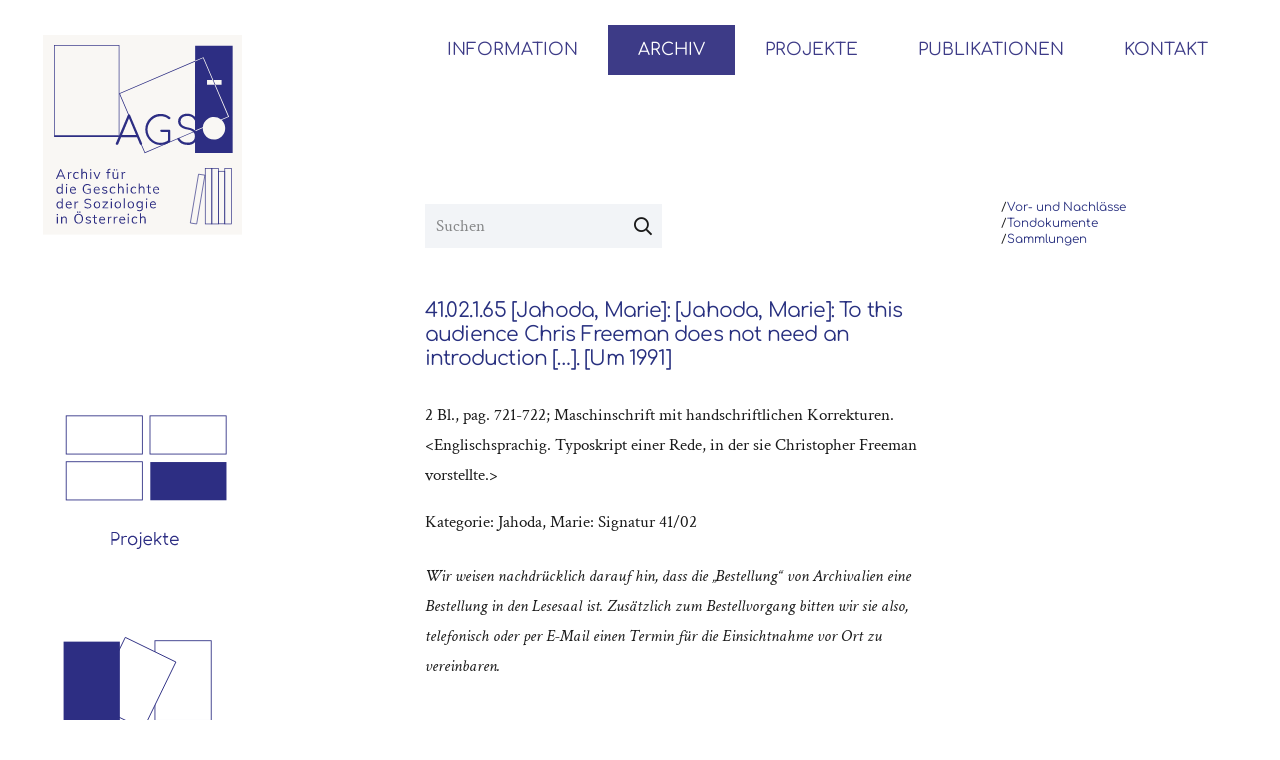

--- FILE ---
content_type: image/svg+xml
request_url: https://agso.uni-graz.at/wp-content/uploads/2021/05/4-Ueber-das-Archiv.svg
body_size: 8613
content:
<?xml version="1.0" encoding="utf-8"?>
<!-- Generator: Adobe Illustrator 23.1.1, SVG Export Plug-In . SVG Version: 6.00 Build 0)  -->
<svg version="1.1" id="Ebene_1" xmlns="http://www.w3.org/2000/svg" xmlns:xlink="http://www.w3.org/1999/xlink" x="0px" y="0px"
	 viewBox="0 0 122.3 73.3" style="enable-background:new 0 0 122.3 73.3;" xml:space="preserve">
<style type="text/css">
	.st0{fill:#2D2E83;}
	.st1{fill:none;stroke:#2D2E83;stroke-width:0.5669;stroke-miterlimit:10;}
</style>
<g>
	<path class="st0" d="M18.6,72.3c-0.7,0-1.3-0.1-1.8-0.4s-0.9-0.6-1.2-1.1s-0.4-1-0.4-1.6v-5.3c0-0.1,0-0.2,0.1-0.3s0.2-0.1,0.3-0.1
		s0.2,0,0.3,0.1c0.1,0.1,0.1,0.2,0.1,0.3v5.3c0,0.4,0.1,0.8,0.3,1.1c0.2,0.3,0.5,0.6,0.9,0.8c0.4,0.2,0.8,0.3,1.3,0.3
		s0.9-0.1,1.3-0.3c0.4-0.2,0.7-0.4,0.9-0.8s0.3-0.7,0.3-1.1v-5.3c0-0.1,0-0.2,0.1-0.3s0.2-0.1,0.3-0.1c0.1,0,0.2,0,0.3,0.1
		c0.1,0.1,0.1,0.2,0.1,0.3v5.3c0,0.6-0.1,1.1-0.4,1.6s-0.7,0.8-1.2,1.1S19.3,72.3,18.6,72.3z M17.5,62.5c-0.2,0-0.3-0.1-0.4-0.2
		c-0.1-0.1-0.2-0.3-0.2-0.4c0-0.2,0.1-0.3,0.2-0.4c0.1-0.1,0.3-0.2,0.4-0.2c0.2,0,0.3,0.1,0.4,0.2s0.2,0.3,0.2,0.4
		c0,0.2-0.1,0.3-0.2,0.4S17.7,62.5,17.5,62.5z M19.8,62.5c-0.2,0-0.3-0.1-0.4-0.2c-0.1-0.1-0.2-0.3-0.2-0.4c0-0.2,0.1-0.3,0.2-0.4
		s0.3-0.2,0.4-0.2c0.2,0,0.3,0.1,0.4,0.2c0.1,0.1,0.2,0.3,0.2,0.4c0,0.2-0.1,0.3-0.2,0.4C20.1,62.4,20,62.5,19.8,62.5z"/>
	<path class="st0" d="M27.2,72.2c-0.6,0-1.1-0.1-1.5-0.4c-0.5-0.3-0.8-0.6-1.1-1.1s-0.4-1-0.4-1.5V64c0-0.1,0-0.2,0.1-0.3
		s0.2-0.1,0.3-0.1c0.1,0,0.2,0,0.3,0.1C25,63.8,25,63.9,25,64v3.2c0.2-0.3,0.6-0.6,1-0.8c0.4-0.2,0.8-0.3,1.3-0.3
		c0.6,0,1.1,0.1,1.5,0.4s0.8,0.6,1.1,1.1s0.4,1,0.4,1.6s-0.1,1.1-0.4,1.6s-0.6,0.8-1.1,1.1S27.8,72.2,27.2,72.2z M27.2,71.4
		c0.4,0,0.8-0.1,1.1-0.3c0.3-0.2,0.6-0.5,0.8-0.8s0.3-0.7,0.3-1.2c0-0.4-0.1-0.8-0.3-1.2s-0.5-0.6-0.8-0.8c-0.3-0.2-0.7-0.3-1.1-0.3
		s-0.8,0.1-1.1,0.3c-0.3,0.2-0.6,0.5-0.8,0.8c-0.2,0.3-0.3,0.7-0.3,1.2c0,0.4,0.1,0.8,0.3,1.2c0.2,0.3,0.5,0.6,0.8,0.8
		S26.8,71.4,27.2,71.4z"/>
	<path class="st0" d="M34.6,72.2c-0.6,0-1.1-0.1-1.6-0.4s-0.8-0.6-1.1-1.1s-0.4-1-0.4-1.6s0.1-1.1,0.4-1.6c0.3-0.5,0.6-0.8,1-1.1
		c0.4-0.3,0.9-0.4,1.5-0.4s1,0.1,1.5,0.4c0.4,0.3,0.7,0.6,1,1c0.2,0.4,0.3,1,0.3,1.5c0,0.1,0,0.2-0.1,0.3c-0.1,0.1-0.2,0.1-0.3,0.1
		h-4.7v-0.7h4.8l-0.5,0.3c0-0.4-0.1-0.8-0.2-1.1c-0.2-0.3-0.4-0.6-0.7-0.8c-0.3-0.2-0.7-0.3-1.1-0.3c-0.4,0-0.8,0.1-1.1,0.3
		c-0.3,0.2-0.6,0.5-0.7,0.8c-0.2,0.3-0.3,0.7-0.3,1.2s0.1,0.8,0.3,1.2s0.5,0.6,0.8,0.8c0.3,0.2,0.7,0.3,1.2,0.3c0.3,0,0.5,0,0.8-0.1
		s0.5-0.2,0.6-0.3c0.1-0.1,0.2-0.1,0.3-0.1s0.2,0,0.3,0.1s0.1,0.2,0.1,0.3c0,0.1,0,0.2-0.1,0.3c-0.2,0.2-0.6,0.4-0.9,0.5
		S35,72.2,34.6,72.2z"/>
	<path class="st0" d="M39.1,72.1c-0.1,0-0.2,0-0.3-0.1s-0.1-0.2-0.1-0.3v-5.2c0-0.1,0-0.2,0.1-0.3c0.1-0.1,0.2-0.1,0.3-0.1
		s0.2,0,0.3,0.1s0.1,0.2,0.1,0.3v5.2c0,0.1,0,0.2-0.1,0.3S39.2,72.1,39.1,72.1z M39,68.4c0-0.5,0.1-0.9,0.4-1.2
		c0.2-0.4,0.5-0.6,0.8-0.8s0.7-0.3,1.2-0.3c0.3,0,0.6,0,0.8,0.1s0.3,0.2,0.2,0.4c0,0.1-0.1,0.2-0.1,0.2c-0.1,0-0.2,0.1-0.3,0
		c-0.1,0-0.2,0-0.3,0c-0.4,0-0.8,0-1.1,0.1s-0.6,0.3-0.8,0.6c-0.2,0.2-0.3,0.5-0.3,0.9C39.5,68.4,39,68.4,39,68.4z"/>
	<path class="st0" d="M49.7,72.2c-0.6,0-1.1-0.1-1.6-0.4s-0.8-0.6-1.1-1.1s-0.4-1-0.4-1.6s0.1-1.1,0.4-1.6s0.6-0.8,1.1-1.1
		s1-0.4,1.5-0.4s0.9,0.1,1.3,0.3s0.7,0.5,1,0.8v-3.2c0-0.1,0-0.2,0.1-0.3s0.2-0.1,0.3-0.1s0.2,0,0.3,0.1s0.1,0.2,0.1,0.3v5.2
		c0,0.6-0.2,1.1-0.4,1.5c-0.3,0.5-0.6,0.8-1.1,1.1C50.7,72.1,50.2,72.2,49.7,72.2z M49.7,71.4c0.4,0,0.8-0.1,1.1-0.3
		c0.3-0.2,0.6-0.5,0.8-0.8s0.3-0.7,0.3-1.2c0-0.4-0.1-0.8-0.3-1.2c-0.2-0.3-0.5-0.6-0.8-0.8c-0.3-0.2-0.7-0.3-1.1-0.3
		c-0.4,0-0.8,0.1-1.1,0.3c-0.3,0.2-0.6,0.5-0.8,0.8s-0.3,0.7-0.3,1.2c0,0.4,0.1,0.8,0.3,1.2c0.2,0.3,0.5,0.6,0.8,0.8
		S49.2,71.4,49.7,71.4z"/>
	<path class="st0" d="M57.3,72.2c-0.6,0-1.1-0.1-1.5-0.4s-0.8-0.6-1.1-1.1s-0.4-1-0.4-1.6s0.1-1.1,0.4-1.6c0.3-0.5,0.6-0.8,1.1-1.1
		s1-0.4,1.6-0.4s1.1,0.1,1.6,0.4s0.8,0.6,1.1,1.1s0.4,1,0.4,1.6l-0.3,0.3c0,0.5-0.1,1-0.4,1.4c-0.2,0.4-0.6,0.8-1,1
		C58.4,72.1,57.9,72.2,57.3,72.2z M57.4,71.4c0.4,0,0.8-0.1,1.1-0.3c0.3-0.2,0.6-0.5,0.8-0.8s0.3-0.7,0.3-1.2c0-0.4-0.1-0.8-0.3-1.2
		c-0.2-0.3-0.5-0.6-0.8-0.8c-0.3-0.2-0.7-0.3-1.1-0.3c-0.4,0-0.8,0.1-1.1,0.3c-0.3,0.2-0.6,0.5-0.8,0.8s-0.3,0.7-0.3,1.2
		c0,0.4,0.1,0.8,0.3,1.2c0.2,0.3,0.5,0.6,0.8,0.8C56.6,71.3,57,71.4,57.4,71.4z M60.1,72.1c-0.1,0-0.2,0-0.3-0.1s-0.1-0.2-0.1-0.3
		v-1.9l0.2-0.9l0.6,0.2v2.6c0,0.1,0,0.2-0.1,0.3C60.3,72.1,60.2,72.1,60.1,72.1z"/>
	<path class="st0" d="M64.2,72.2c-0.4,0-0.9-0.1-1.3-0.2c-0.4-0.1-0.8-0.4-1-0.7c-0.1-0.1-0.1-0.2-0.1-0.3c0-0.1,0.1-0.2,0.2-0.3
		c0.1-0.1,0.2-0.1,0.3-0.1s0.2,0.1,0.3,0.1c0.2,0.2,0.4,0.4,0.7,0.5s0.6,0.2,1,0.2c0.5,0,0.9-0.1,1.2-0.3c0.2-0.2,0.4-0.4,0.4-0.7
		c0-0.3-0.1-0.5-0.4-0.7c-0.2-0.2-0.7-0.3-1.2-0.4c-0.7-0.1-1.3-0.3-1.6-0.6c-0.3-0.3-0.5-0.6-0.5-1s0.1-0.7,0.3-0.9
		c0.2-0.2,0.5-0.4,0.8-0.6c0.3-0.1,0.7-0.2,1.1-0.2c0.5,0,0.9,0.1,1.3,0.3c0.4,0.2,0.6,0.4,0.9,0.7c0.1,0.1,0.1,0.2,0.1,0.3
		s-0.1,0.2-0.2,0.3c-0.1,0.1-0.2,0.1-0.3,0c-0.1,0-0.2-0.1-0.3-0.2c-0.2-0.2-0.4-0.4-0.6-0.5s-0.5-0.1-0.8-0.1c-0.4,0-0.7,0.1-1,0.2
		c-0.2,0.2-0.4,0.4-0.4,0.6s0,0.3,0.1,0.4s0.2,0.2,0.5,0.3c0.2,0.1,0.5,0.2,0.9,0.2c0.5,0.1,1,0.2,1.3,0.4c0.3,0.2,0.5,0.4,0.7,0.6
		c0.1,0.2,0.2,0.5,0.2,0.8s-0.1,0.6-0.3,0.9c-0.2,0.3-0.5,0.5-0.8,0.6C65.1,72.1,64.7,72.2,64.2,72.2z"/>
	<path class="st0" d="M70.9,72.1c-0.2,0-0.3-0.1-0.4-0.2s-0.1-0.3,0-0.4l3.2-7.7c0.1-0.2,0.2-0.3,0.4-0.3c0.2,0,0.3,0.1,0.4,0.3
		l3.2,7.7c0.1,0.1,0.1,0.3,0,0.4s-0.2,0.2-0.4,0.2c-0.1,0-0.2,0-0.2-0.1s-0.1-0.1-0.2-0.2L74,64.5h0.3l-3,7.3c0,0.1-0.1,0.2-0.2,0.2
		C71.1,72.1,71,72.1,70.9,72.1z M71.7,70.1l0.3-0.7h4.5l0.3,0.7H71.7z"/>
	<path class="st0" d="M79.4,72.1c-0.1,0-0.2,0-0.3-0.1C79,71.9,79,71.8,79,71.7v-5.2c0-0.1,0-0.2,0.1-0.3c0.1-0.1,0.2-0.1,0.3-0.1
		c0.1,0,0.2,0,0.3,0.1s0.1,0.2,0.1,0.3v5.2c0,0.1,0,0.2-0.1,0.3S79.6,72.1,79.4,72.1z M79.4,68.4c0-0.5,0.1-0.9,0.4-1.2
		c0.2-0.4,0.5-0.6,0.8-0.8s0.7-0.3,1.2-0.3c0.3,0,0.6,0,0.8,0.1c0.2,0.1,0.3,0.2,0.2,0.4c0,0.1-0.1,0.2-0.1,0.2
		c-0.1,0-0.2,0.1-0.3,0c-0.1,0-0.2,0-0.3,0c-0.4,0-0.8,0-1.1,0.1c-0.3,0.1-0.6,0.3-0.8,0.6c-0.2,0.2-0.3,0.5-0.3,0.9
		C79.9,68.4,79.4,68.4,79.4,68.4z"/>
	<path class="st0" d="M86.3,72.2c-0.6,0-1.1-0.1-1.5-0.4c-0.5-0.3-0.8-0.6-1.1-1.1s-0.4-1-0.4-1.6s0.1-1.1,0.4-1.6s0.6-0.8,1-1.1
		s0.9-0.4,1.5-0.4c0.4,0,0.9,0.1,1.2,0.3c0.4,0.2,0.7,0.4,1,0.8c0.1,0.1,0.1,0.2,0.1,0.3c0,0.1-0.1,0.2-0.2,0.3
		c-0.1,0.1-0.2,0.1-0.3,0.1c-0.1,0-0.2-0.1-0.3-0.2c-0.4-0.5-1-0.7-1.6-0.7c-0.4,0-0.8,0.1-1.1,0.3c-0.3,0.2-0.6,0.5-0.7,0.8
		S84,68.7,84,69.2c0,0.4,0.1,0.8,0.3,1.2c0.2,0.3,0.4,0.6,0.8,0.8c0.3,0.2,0.7,0.3,1.1,0.3c0.3,0,0.5,0,0.8-0.1s0.4-0.2,0.6-0.4
		c0.1-0.1,0.2-0.1,0.3-0.1c0.1,0,0.2,0,0.3,0.1c0.1,0.1,0.1,0.2,0.1,0.3c0,0.1,0,0.2-0.1,0.3C87.8,72,87.1,72.2,86.3,72.2z"/>
	<path class="st0" d="M90.6,69.7c-0.1,0-0.2,0-0.3-0.1s-0.1-0.2-0.1-0.3V64c0-0.1,0-0.2,0.1-0.3s0.2-0.1,0.3-0.1
		c0.1,0,0.2,0,0.3,0.1C91,63.8,91,63.9,91,64v5.3c0,0.1,0,0.2-0.1,0.3C90.8,69.7,90.7,69.7,90.6,69.7z M90.6,72.1
		c-0.1,0-0.2,0-0.3-0.1c-0.1-0.1-0.1-0.2-0.1-0.3v-5.2c0-0.1,0-0.2,0.1-0.3c0.1-0.1,0.2-0.1,0.3-0.1c0.1,0,0.2,0,0.3,0.1
		c0.1,0.1,0.1,0.2,0.1,0.3v5.2c0,0.1,0,0.2-0.1,0.3C90.8,72.1,90.7,72.1,90.6,72.1z M95.3,72.1c-0.1,0-0.2,0-0.3-0.1
		s-0.1-0.2-0.1-0.3v-2.9c0-0.5-0.1-0.8-0.3-1.1c-0.2-0.3-0.4-0.5-0.7-0.7c-0.3-0.1-0.6-0.2-1-0.2s-0.7,0.1-1,0.2s-0.5,0.3-0.7,0.6
		c-0.1,0.3-0.2,0.6-0.2,0.9h-0.6c0-0.5,0.1-0.9,0.4-1.2c0.2-0.4,0.5-0.6,0.9-0.9s0.8-0.3,1.3-0.3s1,0.1,1.4,0.3c0.4,0.2,0.7,0.5,1,1
		s0.4,0.9,0.4,1.5v2.9c0,0.1,0,0.2-0.1,0.3S95.5,72.1,95.3,72.1z"/>
	<path class="st0" d="M98.2,65c-0.2,0-0.3-0.1-0.4-0.2c-0.1-0.1-0.2-0.3-0.2-0.4c0-0.2,0.1-0.3,0.2-0.4c0.1-0.1,0.3-0.2,0.4-0.2
		c0.2,0,0.3,0.1,0.4,0.2s0.2,0.3,0.2,0.4c0,0.2-0.1,0.3-0.2,0.4C98.5,64.9,98.4,65,98.2,65z M98.2,72.1c-0.1,0-0.2,0-0.3-0.1
		c-0.1-0.1-0.1-0.2-0.1-0.3v-5.2c0-0.1,0-0.2,0.1-0.3c0.1-0.1,0.2-0.1,0.3-0.1c0.1,0,0.2,0,0.3,0.1c0.1,0.1,0.1,0.2,0.1,0.3v5.2
		c0,0.1,0,0.2-0.1,0.3C98.5,72.1,98.4,72.1,98.2,72.1z"/>
	<path class="st0" d="M102.9,72.1c-0.2,0-0.3-0.1-0.4-0.3l-2.4-5.2c0-0.1,0-0.2,0-0.3c0-0.1,0.1-0.2,0.2-0.2c0.1-0.1,0.2-0.1,0.3,0
		s0.2,0.1,0.2,0.2l2.3,5.1h-0.5l2.3-5.1c0-0.1,0.1-0.2,0.2-0.2s0.2,0,0.3,0c0.1,0.1,0.2,0.1,0.2,0.2s0,0.2,0,0.3l-2.4,5.2
		C103.2,72.1,103.1,72.1,102.9,72.1z"/>
</g>
<rect x="58.2" y="10.1" class="st0" width="49.5" height="9.4"/>
<rect x="56.5" y="8.3" class="st1" width="52.9" height="37.4"/>
<rect x="33.3" y="0.8" class="st1" width="5.2" height="44.4"/>
<rect x="38.6" y="3.2" class="st1" width="5" height="42"/>
<rect x="43.7" y="0.8" class="st1" width="5.2" height="44.4"/>
<rect x="28.1" y="0.8" class="st1" width="5.2" height="44.4"/>
<polygon class="st1" points="21.2,45.3 16.1,44.5 22.7,5.5 27.8,6.3 "/>
</svg>
